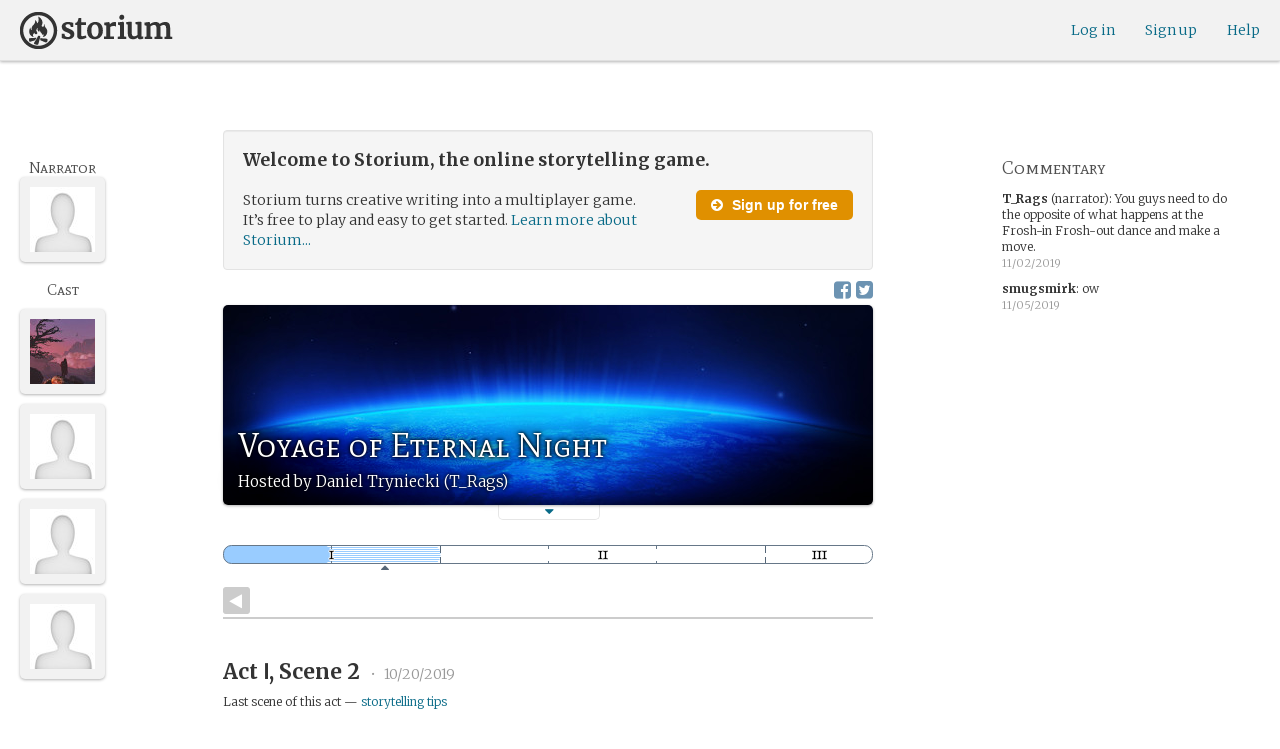

--- FILE ---
content_type: text/html; charset=utf-8
request_url: https://www.google.com/recaptcha/api2/anchor?ar=1&k=6LcdjbIiAAAAAN-wU_YnIFGl_TkZzo4gxFazXrcw&co=aHR0cHM6Ly9zdG9yaXVtLmNvbTo0NDM.&hl=en&v=PoyoqOPhxBO7pBk68S4YbpHZ&size=invisible&anchor-ms=20000&execute-ms=30000&cb=13bd6mukwnax
body_size: 48540
content:
<!DOCTYPE HTML><html dir="ltr" lang="en"><head><meta http-equiv="Content-Type" content="text/html; charset=UTF-8">
<meta http-equiv="X-UA-Compatible" content="IE=edge">
<title>reCAPTCHA</title>
<style type="text/css">
/* cyrillic-ext */
@font-face {
  font-family: 'Roboto';
  font-style: normal;
  font-weight: 400;
  font-stretch: 100%;
  src: url(//fonts.gstatic.com/s/roboto/v48/KFO7CnqEu92Fr1ME7kSn66aGLdTylUAMa3GUBHMdazTgWw.woff2) format('woff2');
  unicode-range: U+0460-052F, U+1C80-1C8A, U+20B4, U+2DE0-2DFF, U+A640-A69F, U+FE2E-FE2F;
}
/* cyrillic */
@font-face {
  font-family: 'Roboto';
  font-style: normal;
  font-weight: 400;
  font-stretch: 100%;
  src: url(//fonts.gstatic.com/s/roboto/v48/KFO7CnqEu92Fr1ME7kSn66aGLdTylUAMa3iUBHMdazTgWw.woff2) format('woff2');
  unicode-range: U+0301, U+0400-045F, U+0490-0491, U+04B0-04B1, U+2116;
}
/* greek-ext */
@font-face {
  font-family: 'Roboto';
  font-style: normal;
  font-weight: 400;
  font-stretch: 100%;
  src: url(//fonts.gstatic.com/s/roboto/v48/KFO7CnqEu92Fr1ME7kSn66aGLdTylUAMa3CUBHMdazTgWw.woff2) format('woff2');
  unicode-range: U+1F00-1FFF;
}
/* greek */
@font-face {
  font-family: 'Roboto';
  font-style: normal;
  font-weight: 400;
  font-stretch: 100%;
  src: url(//fonts.gstatic.com/s/roboto/v48/KFO7CnqEu92Fr1ME7kSn66aGLdTylUAMa3-UBHMdazTgWw.woff2) format('woff2');
  unicode-range: U+0370-0377, U+037A-037F, U+0384-038A, U+038C, U+038E-03A1, U+03A3-03FF;
}
/* math */
@font-face {
  font-family: 'Roboto';
  font-style: normal;
  font-weight: 400;
  font-stretch: 100%;
  src: url(//fonts.gstatic.com/s/roboto/v48/KFO7CnqEu92Fr1ME7kSn66aGLdTylUAMawCUBHMdazTgWw.woff2) format('woff2');
  unicode-range: U+0302-0303, U+0305, U+0307-0308, U+0310, U+0312, U+0315, U+031A, U+0326-0327, U+032C, U+032F-0330, U+0332-0333, U+0338, U+033A, U+0346, U+034D, U+0391-03A1, U+03A3-03A9, U+03B1-03C9, U+03D1, U+03D5-03D6, U+03F0-03F1, U+03F4-03F5, U+2016-2017, U+2034-2038, U+203C, U+2040, U+2043, U+2047, U+2050, U+2057, U+205F, U+2070-2071, U+2074-208E, U+2090-209C, U+20D0-20DC, U+20E1, U+20E5-20EF, U+2100-2112, U+2114-2115, U+2117-2121, U+2123-214F, U+2190, U+2192, U+2194-21AE, U+21B0-21E5, U+21F1-21F2, U+21F4-2211, U+2213-2214, U+2216-22FF, U+2308-230B, U+2310, U+2319, U+231C-2321, U+2336-237A, U+237C, U+2395, U+239B-23B7, U+23D0, U+23DC-23E1, U+2474-2475, U+25AF, U+25B3, U+25B7, U+25BD, U+25C1, U+25CA, U+25CC, U+25FB, U+266D-266F, U+27C0-27FF, U+2900-2AFF, U+2B0E-2B11, U+2B30-2B4C, U+2BFE, U+3030, U+FF5B, U+FF5D, U+1D400-1D7FF, U+1EE00-1EEFF;
}
/* symbols */
@font-face {
  font-family: 'Roboto';
  font-style: normal;
  font-weight: 400;
  font-stretch: 100%;
  src: url(//fonts.gstatic.com/s/roboto/v48/KFO7CnqEu92Fr1ME7kSn66aGLdTylUAMaxKUBHMdazTgWw.woff2) format('woff2');
  unicode-range: U+0001-000C, U+000E-001F, U+007F-009F, U+20DD-20E0, U+20E2-20E4, U+2150-218F, U+2190, U+2192, U+2194-2199, U+21AF, U+21E6-21F0, U+21F3, U+2218-2219, U+2299, U+22C4-22C6, U+2300-243F, U+2440-244A, U+2460-24FF, U+25A0-27BF, U+2800-28FF, U+2921-2922, U+2981, U+29BF, U+29EB, U+2B00-2BFF, U+4DC0-4DFF, U+FFF9-FFFB, U+10140-1018E, U+10190-1019C, U+101A0, U+101D0-101FD, U+102E0-102FB, U+10E60-10E7E, U+1D2C0-1D2D3, U+1D2E0-1D37F, U+1F000-1F0FF, U+1F100-1F1AD, U+1F1E6-1F1FF, U+1F30D-1F30F, U+1F315, U+1F31C, U+1F31E, U+1F320-1F32C, U+1F336, U+1F378, U+1F37D, U+1F382, U+1F393-1F39F, U+1F3A7-1F3A8, U+1F3AC-1F3AF, U+1F3C2, U+1F3C4-1F3C6, U+1F3CA-1F3CE, U+1F3D4-1F3E0, U+1F3ED, U+1F3F1-1F3F3, U+1F3F5-1F3F7, U+1F408, U+1F415, U+1F41F, U+1F426, U+1F43F, U+1F441-1F442, U+1F444, U+1F446-1F449, U+1F44C-1F44E, U+1F453, U+1F46A, U+1F47D, U+1F4A3, U+1F4B0, U+1F4B3, U+1F4B9, U+1F4BB, U+1F4BF, U+1F4C8-1F4CB, U+1F4D6, U+1F4DA, U+1F4DF, U+1F4E3-1F4E6, U+1F4EA-1F4ED, U+1F4F7, U+1F4F9-1F4FB, U+1F4FD-1F4FE, U+1F503, U+1F507-1F50B, U+1F50D, U+1F512-1F513, U+1F53E-1F54A, U+1F54F-1F5FA, U+1F610, U+1F650-1F67F, U+1F687, U+1F68D, U+1F691, U+1F694, U+1F698, U+1F6AD, U+1F6B2, U+1F6B9-1F6BA, U+1F6BC, U+1F6C6-1F6CF, U+1F6D3-1F6D7, U+1F6E0-1F6EA, U+1F6F0-1F6F3, U+1F6F7-1F6FC, U+1F700-1F7FF, U+1F800-1F80B, U+1F810-1F847, U+1F850-1F859, U+1F860-1F887, U+1F890-1F8AD, U+1F8B0-1F8BB, U+1F8C0-1F8C1, U+1F900-1F90B, U+1F93B, U+1F946, U+1F984, U+1F996, U+1F9E9, U+1FA00-1FA6F, U+1FA70-1FA7C, U+1FA80-1FA89, U+1FA8F-1FAC6, U+1FACE-1FADC, U+1FADF-1FAE9, U+1FAF0-1FAF8, U+1FB00-1FBFF;
}
/* vietnamese */
@font-face {
  font-family: 'Roboto';
  font-style: normal;
  font-weight: 400;
  font-stretch: 100%;
  src: url(//fonts.gstatic.com/s/roboto/v48/KFO7CnqEu92Fr1ME7kSn66aGLdTylUAMa3OUBHMdazTgWw.woff2) format('woff2');
  unicode-range: U+0102-0103, U+0110-0111, U+0128-0129, U+0168-0169, U+01A0-01A1, U+01AF-01B0, U+0300-0301, U+0303-0304, U+0308-0309, U+0323, U+0329, U+1EA0-1EF9, U+20AB;
}
/* latin-ext */
@font-face {
  font-family: 'Roboto';
  font-style: normal;
  font-weight: 400;
  font-stretch: 100%;
  src: url(//fonts.gstatic.com/s/roboto/v48/KFO7CnqEu92Fr1ME7kSn66aGLdTylUAMa3KUBHMdazTgWw.woff2) format('woff2');
  unicode-range: U+0100-02BA, U+02BD-02C5, U+02C7-02CC, U+02CE-02D7, U+02DD-02FF, U+0304, U+0308, U+0329, U+1D00-1DBF, U+1E00-1E9F, U+1EF2-1EFF, U+2020, U+20A0-20AB, U+20AD-20C0, U+2113, U+2C60-2C7F, U+A720-A7FF;
}
/* latin */
@font-face {
  font-family: 'Roboto';
  font-style: normal;
  font-weight: 400;
  font-stretch: 100%;
  src: url(//fonts.gstatic.com/s/roboto/v48/KFO7CnqEu92Fr1ME7kSn66aGLdTylUAMa3yUBHMdazQ.woff2) format('woff2');
  unicode-range: U+0000-00FF, U+0131, U+0152-0153, U+02BB-02BC, U+02C6, U+02DA, U+02DC, U+0304, U+0308, U+0329, U+2000-206F, U+20AC, U+2122, U+2191, U+2193, U+2212, U+2215, U+FEFF, U+FFFD;
}
/* cyrillic-ext */
@font-face {
  font-family: 'Roboto';
  font-style: normal;
  font-weight: 500;
  font-stretch: 100%;
  src: url(//fonts.gstatic.com/s/roboto/v48/KFO7CnqEu92Fr1ME7kSn66aGLdTylUAMa3GUBHMdazTgWw.woff2) format('woff2');
  unicode-range: U+0460-052F, U+1C80-1C8A, U+20B4, U+2DE0-2DFF, U+A640-A69F, U+FE2E-FE2F;
}
/* cyrillic */
@font-face {
  font-family: 'Roboto';
  font-style: normal;
  font-weight: 500;
  font-stretch: 100%;
  src: url(//fonts.gstatic.com/s/roboto/v48/KFO7CnqEu92Fr1ME7kSn66aGLdTylUAMa3iUBHMdazTgWw.woff2) format('woff2');
  unicode-range: U+0301, U+0400-045F, U+0490-0491, U+04B0-04B1, U+2116;
}
/* greek-ext */
@font-face {
  font-family: 'Roboto';
  font-style: normal;
  font-weight: 500;
  font-stretch: 100%;
  src: url(//fonts.gstatic.com/s/roboto/v48/KFO7CnqEu92Fr1ME7kSn66aGLdTylUAMa3CUBHMdazTgWw.woff2) format('woff2');
  unicode-range: U+1F00-1FFF;
}
/* greek */
@font-face {
  font-family: 'Roboto';
  font-style: normal;
  font-weight: 500;
  font-stretch: 100%;
  src: url(//fonts.gstatic.com/s/roboto/v48/KFO7CnqEu92Fr1ME7kSn66aGLdTylUAMa3-UBHMdazTgWw.woff2) format('woff2');
  unicode-range: U+0370-0377, U+037A-037F, U+0384-038A, U+038C, U+038E-03A1, U+03A3-03FF;
}
/* math */
@font-face {
  font-family: 'Roboto';
  font-style: normal;
  font-weight: 500;
  font-stretch: 100%;
  src: url(//fonts.gstatic.com/s/roboto/v48/KFO7CnqEu92Fr1ME7kSn66aGLdTylUAMawCUBHMdazTgWw.woff2) format('woff2');
  unicode-range: U+0302-0303, U+0305, U+0307-0308, U+0310, U+0312, U+0315, U+031A, U+0326-0327, U+032C, U+032F-0330, U+0332-0333, U+0338, U+033A, U+0346, U+034D, U+0391-03A1, U+03A3-03A9, U+03B1-03C9, U+03D1, U+03D5-03D6, U+03F0-03F1, U+03F4-03F5, U+2016-2017, U+2034-2038, U+203C, U+2040, U+2043, U+2047, U+2050, U+2057, U+205F, U+2070-2071, U+2074-208E, U+2090-209C, U+20D0-20DC, U+20E1, U+20E5-20EF, U+2100-2112, U+2114-2115, U+2117-2121, U+2123-214F, U+2190, U+2192, U+2194-21AE, U+21B0-21E5, U+21F1-21F2, U+21F4-2211, U+2213-2214, U+2216-22FF, U+2308-230B, U+2310, U+2319, U+231C-2321, U+2336-237A, U+237C, U+2395, U+239B-23B7, U+23D0, U+23DC-23E1, U+2474-2475, U+25AF, U+25B3, U+25B7, U+25BD, U+25C1, U+25CA, U+25CC, U+25FB, U+266D-266F, U+27C0-27FF, U+2900-2AFF, U+2B0E-2B11, U+2B30-2B4C, U+2BFE, U+3030, U+FF5B, U+FF5D, U+1D400-1D7FF, U+1EE00-1EEFF;
}
/* symbols */
@font-face {
  font-family: 'Roboto';
  font-style: normal;
  font-weight: 500;
  font-stretch: 100%;
  src: url(//fonts.gstatic.com/s/roboto/v48/KFO7CnqEu92Fr1ME7kSn66aGLdTylUAMaxKUBHMdazTgWw.woff2) format('woff2');
  unicode-range: U+0001-000C, U+000E-001F, U+007F-009F, U+20DD-20E0, U+20E2-20E4, U+2150-218F, U+2190, U+2192, U+2194-2199, U+21AF, U+21E6-21F0, U+21F3, U+2218-2219, U+2299, U+22C4-22C6, U+2300-243F, U+2440-244A, U+2460-24FF, U+25A0-27BF, U+2800-28FF, U+2921-2922, U+2981, U+29BF, U+29EB, U+2B00-2BFF, U+4DC0-4DFF, U+FFF9-FFFB, U+10140-1018E, U+10190-1019C, U+101A0, U+101D0-101FD, U+102E0-102FB, U+10E60-10E7E, U+1D2C0-1D2D3, U+1D2E0-1D37F, U+1F000-1F0FF, U+1F100-1F1AD, U+1F1E6-1F1FF, U+1F30D-1F30F, U+1F315, U+1F31C, U+1F31E, U+1F320-1F32C, U+1F336, U+1F378, U+1F37D, U+1F382, U+1F393-1F39F, U+1F3A7-1F3A8, U+1F3AC-1F3AF, U+1F3C2, U+1F3C4-1F3C6, U+1F3CA-1F3CE, U+1F3D4-1F3E0, U+1F3ED, U+1F3F1-1F3F3, U+1F3F5-1F3F7, U+1F408, U+1F415, U+1F41F, U+1F426, U+1F43F, U+1F441-1F442, U+1F444, U+1F446-1F449, U+1F44C-1F44E, U+1F453, U+1F46A, U+1F47D, U+1F4A3, U+1F4B0, U+1F4B3, U+1F4B9, U+1F4BB, U+1F4BF, U+1F4C8-1F4CB, U+1F4D6, U+1F4DA, U+1F4DF, U+1F4E3-1F4E6, U+1F4EA-1F4ED, U+1F4F7, U+1F4F9-1F4FB, U+1F4FD-1F4FE, U+1F503, U+1F507-1F50B, U+1F50D, U+1F512-1F513, U+1F53E-1F54A, U+1F54F-1F5FA, U+1F610, U+1F650-1F67F, U+1F687, U+1F68D, U+1F691, U+1F694, U+1F698, U+1F6AD, U+1F6B2, U+1F6B9-1F6BA, U+1F6BC, U+1F6C6-1F6CF, U+1F6D3-1F6D7, U+1F6E0-1F6EA, U+1F6F0-1F6F3, U+1F6F7-1F6FC, U+1F700-1F7FF, U+1F800-1F80B, U+1F810-1F847, U+1F850-1F859, U+1F860-1F887, U+1F890-1F8AD, U+1F8B0-1F8BB, U+1F8C0-1F8C1, U+1F900-1F90B, U+1F93B, U+1F946, U+1F984, U+1F996, U+1F9E9, U+1FA00-1FA6F, U+1FA70-1FA7C, U+1FA80-1FA89, U+1FA8F-1FAC6, U+1FACE-1FADC, U+1FADF-1FAE9, U+1FAF0-1FAF8, U+1FB00-1FBFF;
}
/* vietnamese */
@font-face {
  font-family: 'Roboto';
  font-style: normal;
  font-weight: 500;
  font-stretch: 100%;
  src: url(//fonts.gstatic.com/s/roboto/v48/KFO7CnqEu92Fr1ME7kSn66aGLdTylUAMa3OUBHMdazTgWw.woff2) format('woff2');
  unicode-range: U+0102-0103, U+0110-0111, U+0128-0129, U+0168-0169, U+01A0-01A1, U+01AF-01B0, U+0300-0301, U+0303-0304, U+0308-0309, U+0323, U+0329, U+1EA0-1EF9, U+20AB;
}
/* latin-ext */
@font-face {
  font-family: 'Roboto';
  font-style: normal;
  font-weight: 500;
  font-stretch: 100%;
  src: url(//fonts.gstatic.com/s/roboto/v48/KFO7CnqEu92Fr1ME7kSn66aGLdTylUAMa3KUBHMdazTgWw.woff2) format('woff2');
  unicode-range: U+0100-02BA, U+02BD-02C5, U+02C7-02CC, U+02CE-02D7, U+02DD-02FF, U+0304, U+0308, U+0329, U+1D00-1DBF, U+1E00-1E9F, U+1EF2-1EFF, U+2020, U+20A0-20AB, U+20AD-20C0, U+2113, U+2C60-2C7F, U+A720-A7FF;
}
/* latin */
@font-face {
  font-family: 'Roboto';
  font-style: normal;
  font-weight: 500;
  font-stretch: 100%;
  src: url(//fonts.gstatic.com/s/roboto/v48/KFO7CnqEu92Fr1ME7kSn66aGLdTylUAMa3yUBHMdazQ.woff2) format('woff2');
  unicode-range: U+0000-00FF, U+0131, U+0152-0153, U+02BB-02BC, U+02C6, U+02DA, U+02DC, U+0304, U+0308, U+0329, U+2000-206F, U+20AC, U+2122, U+2191, U+2193, U+2212, U+2215, U+FEFF, U+FFFD;
}
/* cyrillic-ext */
@font-face {
  font-family: 'Roboto';
  font-style: normal;
  font-weight: 900;
  font-stretch: 100%;
  src: url(//fonts.gstatic.com/s/roboto/v48/KFO7CnqEu92Fr1ME7kSn66aGLdTylUAMa3GUBHMdazTgWw.woff2) format('woff2');
  unicode-range: U+0460-052F, U+1C80-1C8A, U+20B4, U+2DE0-2DFF, U+A640-A69F, U+FE2E-FE2F;
}
/* cyrillic */
@font-face {
  font-family: 'Roboto';
  font-style: normal;
  font-weight: 900;
  font-stretch: 100%;
  src: url(//fonts.gstatic.com/s/roboto/v48/KFO7CnqEu92Fr1ME7kSn66aGLdTylUAMa3iUBHMdazTgWw.woff2) format('woff2');
  unicode-range: U+0301, U+0400-045F, U+0490-0491, U+04B0-04B1, U+2116;
}
/* greek-ext */
@font-face {
  font-family: 'Roboto';
  font-style: normal;
  font-weight: 900;
  font-stretch: 100%;
  src: url(//fonts.gstatic.com/s/roboto/v48/KFO7CnqEu92Fr1ME7kSn66aGLdTylUAMa3CUBHMdazTgWw.woff2) format('woff2');
  unicode-range: U+1F00-1FFF;
}
/* greek */
@font-face {
  font-family: 'Roboto';
  font-style: normal;
  font-weight: 900;
  font-stretch: 100%;
  src: url(//fonts.gstatic.com/s/roboto/v48/KFO7CnqEu92Fr1ME7kSn66aGLdTylUAMa3-UBHMdazTgWw.woff2) format('woff2');
  unicode-range: U+0370-0377, U+037A-037F, U+0384-038A, U+038C, U+038E-03A1, U+03A3-03FF;
}
/* math */
@font-face {
  font-family: 'Roboto';
  font-style: normal;
  font-weight: 900;
  font-stretch: 100%;
  src: url(//fonts.gstatic.com/s/roboto/v48/KFO7CnqEu92Fr1ME7kSn66aGLdTylUAMawCUBHMdazTgWw.woff2) format('woff2');
  unicode-range: U+0302-0303, U+0305, U+0307-0308, U+0310, U+0312, U+0315, U+031A, U+0326-0327, U+032C, U+032F-0330, U+0332-0333, U+0338, U+033A, U+0346, U+034D, U+0391-03A1, U+03A3-03A9, U+03B1-03C9, U+03D1, U+03D5-03D6, U+03F0-03F1, U+03F4-03F5, U+2016-2017, U+2034-2038, U+203C, U+2040, U+2043, U+2047, U+2050, U+2057, U+205F, U+2070-2071, U+2074-208E, U+2090-209C, U+20D0-20DC, U+20E1, U+20E5-20EF, U+2100-2112, U+2114-2115, U+2117-2121, U+2123-214F, U+2190, U+2192, U+2194-21AE, U+21B0-21E5, U+21F1-21F2, U+21F4-2211, U+2213-2214, U+2216-22FF, U+2308-230B, U+2310, U+2319, U+231C-2321, U+2336-237A, U+237C, U+2395, U+239B-23B7, U+23D0, U+23DC-23E1, U+2474-2475, U+25AF, U+25B3, U+25B7, U+25BD, U+25C1, U+25CA, U+25CC, U+25FB, U+266D-266F, U+27C0-27FF, U+2900-2AFF, U+2B0E-2B11, U+2B30-2B4C, U+2BFE, U+3030, U+FF5B, U+FF5D, U+1D400-1D7FF, U+1EE00-1EEFF;
}
/* symbols */
@font-face {
  font-family: 'Roboto';
  font-style: normal;
  font-weight: 900;
  font-stretch: 100%;
  src: url(//fonts.gstatic.com/s/roboto/v48/KFO7CnqEu92Fr1ME7kSn66aGLdTylUAMaxKUBHMdazTgWw.woff2) format('woff2');
  unicode-range: U+0001-000C, U+000E-001F, U+007F-009F, U+20DD-20E0, U+20E2-20E4, U+2150-218F, U+2190, U+2192, U+2194-2199, U+21AF, U+21E6-21F0, U+21F3, U+2218-2219, U+2299, U+22C4-22C6, U+2300-243F, U+2440-244A, U+2460-24FF, U+25A0-27BF, U+2800-28FF, U+2921-2922, U+2981, U+29BF, U+29EB, U+2B00-2BFF, U+4DC0-4DFF, U+FFF9-FFFB, U+10140-1018E, U+10190-1019C, U+101A0, U+101D0-101FD, U+102E0-102FB, U+10E60-10E7E, U+1D2C0-1D2D3, U+1D2E0-1D37F, U+1F000-1F0FF, U+1F100-1F1AD, U+1F1E6-1F1FF, U+1F30D-1F30F, U+1F315, U+1F31C, U+1F31E, U+1F320-1F32C, U+1F336, U+1F378, U+1F37D, U+1F382, U+1F393-1F39F, U+1F3A7-1F3A8, U+1F3AC-1F3AF, U+1F3C2, U+1F3C4-1F3C6, U+1F3CA-1F3CE, U+1F3D4-1F3E0, U+1F3ED, U+1F3F1-1F3F3, U+1F3F5-1F3F7, U+1F408, U+1F415, U+1F41F, U+1F426, U+1F43F, U+1F441-1F442, U+1F444, U+1F446-1F449, U+1F44C-1F44E, U+1F453, U+1F46A, U+1F47D, U+1F4A3, U+1F4B0, U+1F4B3, U+1F4B9, U+1F4BB, U+1F4BF, U+1F4C8-1F4CB, U+1F4D6, U+1F4DA, U+1F4DF, U+1F4E3-1F4E6, U+1F4EA-1F4ED, U+1F4F7, U+1F4F9-1F4FB, U+1F4FD-1F4FE, U+1F503, U+1F507-1F50B, U+1F50D, U+1F512-1F513, U+1F53E-1F54A, U+1F54F-1F5FA, U+1F610, U+1F650-1F67F, U+1F687, U+1F68D, U+1F691, U+1F694, U+1F698, U+1F6AD, U+1F6B2, U+1F6B9-1F6BA, U+1F6BC, U+1F6C6-1F6CF, U+1F6D3-1F6D7, U+1F6E0-1F6EA, U+1F6F0-1F6F3, U+1F6F7-1F6FC, U+1F700-1F7FF, U+1F800-1F80B, U+1F810-1F847, U+1F850-1F859, U+1F860-1F887, U+1F890-1F8AD, U+1F8B0-1F8BB, U+1F8C0-1F8C1, U+1F900-1F90B, U+1F93B, U+1F946, U+1F984, U+1F996, U+1F9E9, U+1FA00-1FA6F, U+1FA70-1FA7C, U+1FA80-1FA89, U+1FA8F-1FAC6, U+1FACE-1FADC, U+1FADF-1FAE9, U+1FAF0-1FAF8, U+1FB00-1FBFF;
}
/* vietnamese */
@font-face {
  font-family: 'Roboto';
  font-style: normal;
  font-weight: 900;
  font-stretch: 100%;
  src: url(//fonts.gstatic.com/s/roboto/v48/KFO7CnqEu92Fr1ME7kSn66aGLdTylUAMa3OUBHMdazTgWw.woff2) format('woff2');
  unicode-range: U+0102-0103, U+0110-0111, U+0128-0129, U+0168-0169, U+01A0-01A1, U+01AF-01B0, U+0300-0301, U+0303-0304, U+0308-0309, U+0323, U+0329, U+1EA0-1EF9, U+20AB;
}
/* latin-ext */
@font-face {
  font-family: 'Roboto';
  font-style: normal;
  font-weight: 900;
  font-stretch: 100%;
  src: url(//fonts.gstatic.com/s/roboto/v48/KFO7CnqEu92Fr1ME7kSn66aGLdTylUAMa3KUBHMdazTgWw.woff2) format('woff2');
  unicode-range: U+0100-02BA, U+02BD-02C5, U+02C7-02CC, U+02CE-02D7, U+02DD-02FF, U+0304, U+0308, U+0329, U+1D00-1DBF, U+1E00-1E9F, U+1EF2-1EFF, U+2020, U+20A0-20AB, U+20AD-20C0, U+2113, U+2C60-2C7F, U+A720-A7FF;
}
/* latin */
@font-face {
  font-family: 'Roboto';
  font-style: normal;
  font-weight: 900;
  font-stretch: 100%;
  src: url(//fonts.gstatic.com/s/roboto/v48/KFO7CnqEu92Fr1ME7kSn66aGLdTylUAMa3yUBHMdazQ.woff2) format('woff2');
  unicode-range: U+0000-00FF, U+0131, U+0152-0153, U+02BB-02BC, U+02C6, U+02DA, U+02DC, U+0304, U+0308, U+0329, U+2000-206F, U+20AC, U+2122, U+2191, U+2193, U+2212, U+2215, U+FEFF, U+FFFD;
}

</style>
<link rel="stylesheet" type="text/css" href="https://www.gstatic.com/recaptcha/releases/PoyoqOPhxBO7pBk68S4YbpHZ/styles__ltr.css">
<script nonce="uYOF7O5V3qDwV5a0H-E-hQ" type="text/javascript">window['__recaptcha_api'] = 'https://www.google.com/recaptcha/api2/';</script>
<script type="text/javascript" src="https://www.gstatic.com/recaptcha/releases/PoyoqOPhxBO7pBk68S4YbpHZ/recaptcha__en.js" nonce="uYOF7O5V3qDwV5a0H-E-hQ">
      
    </script></head>
<body><div id="rc-anchor-alert" class="rc-anchor-alert"></div>
<input type="hidden" id="recaptcha-token" value="[base64]">
<script type="text/javascript" nonce="uYOF7O5V3qDwV5a0H-E-hQ">
      recaptcha.anchor.Main.init("[\x22ainput\x22,[\x22bgdata\x22,\x22\x22,\[base64]/[base64]/[base64]/[base64]/[base64]/[base64]/KGcoTywyNTMsTy5PKSxVRyhPLEMpKTpnKE8sMjUzLEMpLE8pKSxsKSksTykpfSxieT1mdW5jdGlvbihDLE8sdSxsKXtmb3IobD0odT1SKEMpLDApO08+MDtPLS0pbD1sPDw4fFooQyk7ZyhDLHUsbCl9LFVHPWZ1bmN0aW9uKEMsTyl7Qy5pLmxlbmd0aD4xMDQ/[base64]/[base64]/[base64]/[base64]/[base64]/[base64]/[base64]\\u003d\x22,\[base64]\x22,\x22IU3ChMKSOhJCLBnCk2LDkMKOw7zCvMOow5jCs8OwZMKjwpHDphTDpw7Dm2ItwrrDscKte8KrEcKeFlMdwrMQwpA6eDLDqAl4w7jCoDfCl2VMwobDjSbDt0ZUw4PDsmUOw5Y7w67DrB3CiCQ/w73CiHpjHEptcWLDmCErMsO0TFXCnMOaW8Ocwr9EDcK9wqrCnsOAw6TCugXCnngBPCIaD2c/w6jDgjtbWCnCgWhUwqTCqMOiw6ZhA8O/[base64]/DrgjDkkvClcO2wr9KCDTCqmMKwrZaw79xw7FcJMOiDx1aw7LCuMKQw63CiwjCkgjCg2fClW7ChQphV8O4OUdCFsKSwr7DgQsBw7PCqirDgcKXJsKDP0XDmcK7w7LCpyvDugg+w5zCshMRQ3JNwr9YMsOjBsK3w4rCjH7CjWXCj8KNWMKePxpedwwWw6/DmcKhw7LCrXp6WwTDsSI4AsO3TgF7TDPDl0zDtBoSwqY2wqAxaMKDwrh1w4UPwrN+eMO7eXE9PSXCoVzCpCUtVwYDQxLDnMKew4k7w4XDs8OQw5tPwrnCqsKZDTtmwqzCiTDCtXxgS8OJcsKFwrDCmsKAwo/CmsOjXV3DvMOjb3vDpiFSQmhwwqdVwrAkw6fCjcK0wrXCscKqwrEfThDDs1kHw4jCqMKjeTVSw5lVw7VNw6bCmsKHw6rDrcO+aR5XwrwNwo9caQHCt8K/w6YTwox4wr9TewLDoMKWFDcoKwvCqMKXLsO2wrDDgMOUcMKmw4IqAsK+wqw0wpfCscK4dXNfwq0Uw49mwrEyw5/DpsKQXMKSwpByQB7CpGM9w7QLfSAUwq0jw7TDkMO5wrbDs8Kew7wHwrh3DFHDlcKMwpfDuEbCisOjYsKpw6XChcKnbcK9CsOkWDrDocK/bXTDh8KhLMObdmvClsO6d8OMw6hFQcKNw4fCk217wooQfjsmwrTDsG3Ds8Otwq3DiMKEOx9/w4fDlsObwpnCmlHCpCF9wp9tRcOuRsOMwofCm8KUwqTChmrCkMO+f8KNJ8KWwq7Do3VaYXdlRcKGUsKWHcKhwp/CksONw4E/w6Bww6PCtTMfwpvCrFXDlXXCp0DCpmoaw5fDnsKCDMKwwplhYhk7wpXCrsOqM13Co1RVwoM+w6lhPMK7alIgbsKkKm/[base64]/DvB8rGMKXw7bCs8KTHFjDllXCoMOEwrrChcKRYcKAw6PCiC/DpcKtw4l3wpw7EFLDuigtwqJNwqN2FhFbwpLCqcKHL8OaSlbDkmU8wobDtcKfwo3Dsmhww6bDocK1asKmIz91UjXDmWECT8KmwonDrk0vLWVtVjXCinzDgCg5w7s3GWPCkADCvlRVMsOIw67Cn0vDmcOdXWgEw7pRS1dywrfDvsOIw5gPwqVWw5VxwqjDrz0/[base64]/DscKofnjCvzgWLsK5wpTDql0TwpICTnPCtXo2w7TCisOVfUzCqsO+fMOOw6vCrDc3PcOew6HCoDtba8O1w4Qcw4J/[base64]/CkMOEM8KnW8Kpwpg/w6LDtVwKwqrDh11gw6HDoVdEUiXDum3Cq8K2wozDpcORw5toLwN7w4fCmcKXQcK+w5lCwpTCkMOjw5XDosKFDsOUw5jCtlYlw7omUCEuw4wUd8OsXSZvw7UdwrPCkE4bw4LCq8KhNQgqdivDmA/Cl8O7w6rCvcKGwpBwLhZnwp/[base64]/[base64]/DsAsTwqbCssOaw6tvRcOndMOEwrc+wqfCpjfDrsOww5zDqsKwwrUOPcOdw4gGasOGwoPCg8KSwopSfMOiwoVawovCjgfCmMKywpVJQMKGeEVqwoLDnsKdAcK6a15qfcOMw4FEfsK4ccKnw7YuCyZLZcO/OcOKw41xMcOpTMOEw7FPwobDoy/DrsOZw7DCqH/DqsOBBV/[base64]/DiXJ1SznCiHTCnQQXeiQFwpQMw6nDjsOSwpcsScKRB0h5NsKWF8K3dsKzwoR7wo9uScOAG35uwp3CjsOYwp/DugZHW23CjUZXIcKbSnPCi1XDlVTCo8KsV8Otw73CqMKMVcOBZWTCicKVwrxrw5RLbcOrwrnCuzPCt8O/MxYXwrdCwoPDlSrCrS3CuTVcwqR0PEzCu8OzwrzCt8KWbcOvw6XCvijDhmFASQ7CiC0GU0NwwpHCl8OhKsKZw5pfw7HCjiPDt8O9ABvDqMOtwobCkhsaw7RSw7TCnjPDjcOBwolZwqM3Vz3Djy/CsMODw6s7w4LCgsKGwqXDlsK0CB0+wpfDiANkCWjCp8KAHMOfIMK1wod9G8KjLMKMw7wSHU0iFStyw53Dp2PCmCcaCcO/NUrDj8KgeUXCgMKnJsO3w4Z5BUfCoD9aTRLDjUVBwo00wrnDonsCw5dFAcKwSg4DOsOHw4YhwoxKED9JB8OXw78UWsKVUsKVYsOqSHrCp8Knw4Uhw6/[base64]/wpzDhSXCmEvDtlzClRrClsKOQcKFwqIowq1veGB3wozCqWBDw6ABCkJ5w6FvC8KSTCXCr2hiwogGTsKxIcKAwoA/w5jCvMOtRsO0csOHA0Jpw5TDhMKyGkACRMODwp9ywp/DiRbDh0fDp8KSwpAYViMtXikHwoBlwoE+w7hYwqFZFVpRNy7Cl1gOwr5dwqFVw5LCrcOBw7TDhyLCrcK+NTrCmz7Cn8KRw507wrQSRQzCq8K7BTJ4QV0/Dz7Dhxw0w6nDlcOBY8OUSMK8Qictw4M+wozDqcOiwrRYF8O/wqldfMOLwo8aw5YWfjEjw7XClcOswr3CscKvf8Oww7UMwonDocO4woZFwoYHwoLDtkoZZRbCk8KcR8KBwphFDMOtCcKFcD/CmcOhL0x9wrbCtMKVOsK7ADTCnAjCtcKFFsKgWMO7BcO3wpQHw6DDrX5ww78xc8O5w5/DoMKsdwoMw6PChcO6UcOOc0UxwqhibsOjw4ZZKMKWGMObwpU6w6LCjV8RPMK1PsK9anjDkcO0dcKHw6fCsCwuKUloKWoNLCkcw6rCiCdSTsOjw4XDisKMw6/Cs8OKQ8OMwrzDtsOgw7DDjRBuW8OSRSvDr8OZw7UOw4LDuMKxHMK8QkbDhRfCuDd1w7/ChMOAw5ttOTIGNMKYa2LCicOAw7vDo1gzJMOqEQzCgXh7w4nDh8Kpay3CuENxw4bDjwPCggF/[base64]/DjzDCtSTDtsOEwqsEwqPCmsOzSWpXMcKlw47DkFHDujvClUPCssK1Php2G0UlG2Zsw4ciw6x+wozCg8KWwqlnw4PDsUzDj1fDoCwQK8KZEAJ/[base64]/DkMK2Mzsow5YAwrRDG3dkB8OrFsKRwo3Cm8O9DHHDjsOnwq0Gwo0ZwpJHwrvCncKQYsOKw6LDp3TDp0PCiMKoOcKCCy4Zw4DDncKnwq7CpUx+w4HChMKcw7dzN8OHG8OTAMOwVxNYFsOfw6PCoWskbsOtflkTbgTCo2bDr8KpPHlPw4jDoT5Ywop7Hg/DhCdkwrvDiCzCllweSkF8w7LClmdUQMOpwrAowqvDoz8nw7jCmihacsORe8K3NsO0F8O/Vx3DqgVfw7/CoRbDuhVqXsKCw70zwrfDvcO5U8KNIyHDlMOmX8KjYMK0w5PCtcKnNCsgVsO/w4PDoE3ChXxRwr4TaMOhwqHDrsORQAo6ScKGwrvCtEpPVMO0w7rDum3DkMK/wo13VHAYwo7DvV7Dr8OVw4Q2w5DDmMK/[base64]/DtsOvwqnDh8KPw57DixEsM8OgJGnDoFEnw6vCj2NSw6BhDlDCpTvCnXDDo8OhV8OBLcOqW8OjdzBCGjcbwpt9HMK/[base64]/fMOkw61qE8K1JWfCo2vDnsKOwq0oW17CuBzDhsKeRsOmEcO4VMOMw7RAHMKLQCwcZznDqXrDsMKow4VRSVDDryhJaXlXTypCCMOKw7vDrMOHQMOBFkIzKhrCrcOPdsKsGsKGwrlaQsOcwoFLI8KMwqIGMgNVFnU1en9mR8O8ME/CokLCrjgLw6JAwq/CgcOwEm4Ow5pBfcKqwqTCj8OEwqvCjMOcwqjDvsO1GsKuwoI4woTCiFXDhcKbXsOrX8O8SxPDmE9swqUTc8KcwqzDp0tVwoQ/[base64]/DhMOvMlUVVXvDtGfDjMObw4gAwrzDtcKxwpErw7Vuw6TCu0bDksObT3zCrgbCqGpOw7LDlcKUw59Tc8Kbw6LCv1cHw7/CmsKowpEKw7fCtnlNFMOLSwTDr8KBAsO5w5cUw6IxMlfDosKsIxjCsUNtwqp0b8O4wrvCuQHClMK0w552w7bDq14ewoA4w6vDhzrCnX7DjcKvwrzClAvDoMO0woHClcOQw50Dw7/[base64]/[base64]/Dm8K4w48JMsOCwpfClX8XJ8KqLU7DtcOvDMOew6kXw6p3w5pXw6IHPsOscQo/wpJBwpzCmsOCUHccw4/[base64]/DqcOVHyA5HMOFwq3Cgx7CqjIyw6/DvWl6LcKVR3jCkiXCi8KdKcO9fxnDhsO9WcKsPsKfw7LDgQwXNynDnWJmwqBewovDg8KGQcKgLcOPbMOyw5TDmcKCwo1ww6NWw6nDtD/DjisTQBRWw6o+woTCkxsiDWoWeXx9wq8zX0J/NMOawrXCryjCswQrFcK/w58+w5FXwr7DpMOQw4wiOlHDucKXOFfCinEowodJwo7CqsKdIMKUw5JZw7nCt3pAXMOlw6DDkDzDhAbDg8OBw45jwpkzMkF6wovDkcKWw4XCrTRIw5/DicKFwol/A1xVw6vCvALCkCM0w5bCkA3Dnjxpw4rDmjDDl2ELwprCqxrDtcOJBMOMcMKDwrDDmjnCvcKLJsOQC0FswrTDrUzDnMKrwrjDtsOdZcKJwq3DjWdiNcOBw5rDnMKndsOVw5zCj8OYH8OKwplBw789QisDe8O/ScKrwoEuwqxnwoU/QjZtYl3CmTzCv8KUw5c6w5cBw53Cuztmf1DCi3xyJ8KXHwNPRcKoJMKBwoLCmsOzw57DtlIoeMO+wo/DrMOIQgjCuj4HwoHDvcO0JMKLIW0cw5LDowFiWygfwqgvwoYlCcOZCcKfGzvDksOfZX7DkMOkNnPDlcOvLSRKRzACZcK8w4QMCERzwoplORvCpFgjDhdHdV0vZx7Dh8OFwrvCmMOJX8O/GkHCkxfDtcKndMKRw4vDlDApCQIXw5LDg8OYf0PDpsKfwo5jasOCw6M/wojCsgjCi8ORfwFLECsrWMKkHHoLw6PCsCfDtVPCu2nCtsOuw7jDhnEKbhUDw7zDsU5/wqZCw4ESRsOVTR3DtcKxWcODwrhyVMKiw6/CiMO4SR3CqMKswrVqw5bCq8OQdQAMK8KwwpjDqsKmwrw7KFJXSjlwwrLCi8KuwqbDp8Ktf8OUEMOuwpHDr8OAUFlhwrNuw7ZzSVZVw7XCgzfCnBJvWsO/w4d4AVoswqHCh8KcGz/DqEYRcgcaZsKKTsK2wqLDsMOFw6I1GcOswoXCkcO3wrQuN10xbMKdw7BFWMKEPhfCin3DrVAWccOLw6XDgVY8N2Yawq/Du3sPwpbDplg1dFUNM8OXcyRaw43CiWnCi8KvVcKNw7HCvVtrwohgSHcCdgzCm8Okw4tiwp7CksObOXkWdcOFcF3CiirDqMOWeEhIS13DhcKxDSRZRCMnwqQVwqDDiRvDjsKBLsObZ0nDqMOMNC3ClcKrAQMAwo3Cv1vDvsO6w47Dm8OywrE0w7XClsOweQ/[base64]/DrcKzAQlzTBcJw6UBIyh8wowuO8O1HD5PXTPDnsKXw7jDsMOtwq1gw6AhwopRLh/[base64]/[base64]/DpsOswrbChMKIEyLDqWrDmsOZD8Ouw4wydA8KKxnDg2JcwrXDs1ZSbsOLwrDCv8OQTgk0woADwq3DlArDpkUHwrBTYsO8MUFZw6PDh3zCvhxGdl/CnhIxbsKsMcKFwpfDm1Qiwqx1RMO9w4HDjcK/W8KSw7DDmMKhw6JEw7w6T8KBwonDg8KoCSxcY8OETsOIC8O8wqN9XHRcwrJiw5c1dj0CMxrDt0t/FsOUQVk8VxsJw6tbA8K3w47CjMOOMzo4w5JUesO9G8OCw659aV3CvEccV8KOUGnDmMOpEMOzwq5aGMKpw4DCmTcdw7Idw69DcMKCE0rCgMOYM8K6wrzDlcOgwqk/S0/CplXDiBkAwrAow7LCpMKMZXvDvcOJLW3DpcOAWcO9QTLCoCZlw5VSwonCoyU1OsOXPkQtwpgAcsKRwp3Dk2HCpkzDrSbDnsOMwo/Dr8KUW8OYQUYCw4FKUGdNd8OXPH7Cm8KDNMKNw486GCTDixIlQHvDnMKNw6YCd8KTVzQNw68qwp8twqBzw6fCvV3Ck8KVDUMTUsOYdMOWeMOEZEhMwqnDnEMEw5Y+Wy/Dj8OmwqdlZkppw6k9woPCjMO3MsKLGjc3fGHDgcKmS8O/[base64]/[base64]/DgWV+XWfDrkIaw61wBiFTPsKkw67DhwEsSV/Cj3rCuMO7HcOmw6HDo8OiUBwAFi1+IA7CjknCqUHDvSs0w719wpFdwp9dSgYRLcKbcB8+w4BcFyTCtcO0VjXCsMO0FcK9UMOxw4/CocKsw5pnw5J3w6FpRcOwI8Omw7jDvsO4w6EKJcKTwq9Xw6DCgcKzHcO4wqURwqwADi5OCBghwrvCh8KMCcKpw7QEw5rDqMKgBsKXw7TCmDXCgnXDlBc+w5INIcOow7DDvsKBw5jCqhPDtj4CDsKpZh1Xw4fDtMOvccOCw4Vuw4Fqwo/[base64]/DkhnDrVwIWsOqF0YPHEPDlRxacUAdwrvCosOxAXZ2KgDCrcOCw58EDzMYWwbCs8O9wqbDqcKuw5LDsyPDlMO0w6rCin5DwoDDp8OEwpXDtsKrUTnDqMK8woZJw4sswoHDvMOVw6dpw7VcNB1uOMOENhbDhA/CqMOCXcOmGsKrw7rDnMOiC8OBw7REI8OWEl/CiWUPwpF5HsOOAcO3cVVEw71RFsK/[base64]/DqMOtV8KDJFzDjwbDjsKhc8KvMMOaw7/[base64]/DjcKWIsOYw4QVw4TDrRZIw6NhDMKkwqA1OEQ7w5xRa8OmwqZ1BMKlwoPDh8OFwqQJwo4YwqVAAmBeL8KKwol8JcOdwpnDm8OZwqtECsKNWjcHwpxgW8K5w5rDhBYDwqnDmHwhwok4wrLDlsO0w6bCpsKRw77DhmVLwojCszQgJDnDhMKLw5k/TGZ0DDfChA/CpjNOwol8wovDgn06wqnCrjLDoHPDlsK9Zg3Cpk3Dqy4SQj7Cl8K3YGxIw5LDvVHDnTDDuk80w57Dl8Ocw7PDozN+wrY+TcOXMsOMw7/[base64]/Cg1PDhU7Ds8KfKMOlAsOYwp4yV3rDkMO7w4jDp8KvGcKTwpRaw67Ds0TCuh9yLi9NwpzCs8KGw7jDn8KLwr8aw7RuF8K1C1rCsMKRwrkfwoDCqkLCpHM9w4vDn1xFWcK+w6rCp05MwpkZH8Kjw4oJfAJ2XjdwYcKmQUkoSsOZwoAKQl9kw5tYwobCpsKkNsO/w4/[base64]/CkcOQwp8Xw4DDnAwbw4l9EMObXMOwwplgw4bDnsOGwqjCsXRPNz3Cu0ssGMKRw5fDr1l+IsOiTsOvwpDCiXsFLAHDjsOmIwLChWMCBcKSwpbDnMOFQRLDgU3CmcO/LsK3Pz3Dt8KadcKawqvDkjIVwoDChcO+OcKVecONw73CjgRuGC3CiFrDtDFxwrVaw6fCnMKbWcKWR8Kqw5wWCjMow7LCkMKiwqXCpsOlwrd5KiB8XcKWC8Oyw6BzSyAgwp99w5HCgcOfw7pvw4PDoDdKw4/CgQEqwpTDocOjJSXDtMOgwpkQw5rDkRXDk2HDtcKXwpJsw5fDkh3DlcO6wo1UdMOwDC/DqcOOw5wZEcKyNsO7wrBiwrZ/V8KfwpJ3woNeDBXDsBcTwqB+fjvCnCJ+Nh7Dn0zCn0gSwr4Pw43Du2lYQcOtYMKvRDvCoMOTw7fCoWpyw5PDpsK1D8KsG8OfcAAPwprDucK5R8KBw5p4woUxwoPCrBjCqml+UmVuDsOiw6UxbMOaw5DCpsOZwrQUZ3Rrwp/DmlzCgMKjQFtiJkzCpS3DhgApPF12w7zDvzVffsKpRcKBKgfCp8KPw7bDrTXDnMOcKmbDiMKiwr9Gw6gTfRFNUyXDkMKkFsOGLD8OC8KiwrsUwpjCvC7CnARmworDpcOzX8OEAEjDryx8w6t9wo/Dn8KDdH/CundbEMOAwojDmsOhQ8Osw4PColHDsTgJVsKGTwZ3esKQY8OnwqAdw4pwwobCosK5wqXCgkczw5rCvk1hUcOFwpk4F8KpIEEqWcOLw57DkcOxw4jCuXLDg8KjwqXDo0LDg3LDt0/Dv8Ksf27CuhXDjBTDmjs8w69Ywos1wqbDij9EwpbChWEMw67DowfDkFLDngPCp8Kvw4I5wrvDjsKvGk/CuGTDjkRmJn/[base64]/[base64]/J0XCpQ4Zwp7DqcO6UMKkw6LCsjbDpcK2w7RVwo5rFsKXw5zCjsOUw6ZJw5HDu8K6w7nDnRLCshXCu3DCmcKEw7nDlD/Cq8ObwpnDtsK+el4Gw4ZTw5JjU8O0RwzCmsKgXyfDhsKxKyrCuy7DvsK9IMOAeUYnwofCqUgWw6kdwqMwwqfCtSDDtMK+CMKHw6UxVxozEsOKWcKJemrCtlhow7Y8QEtvw77CmcOVZ0LCglXCvsKCL3XDu8OLRD5QP8KSw73CrDsEw5jDrsOBw67DrVNve8Omfh8/eBsdw6Q/NWtkWsKtw4ltPXh4CHLDn8K/[base64]/Dk8O5wr58E8K0MXUcUcOiwoLCtMOpSsOYw7sREsOOw4IZZWLDj2rDtsKkwpFiUsO9w4ENPThFwrofBcOxC8OIw5VMa8K+IGkXwrPDvsObwol4w6PCnMK8IF3DoEvCu0lOLcKIw5xwwrLDtUIWcEgJKEwkwos/DGMNfMOPPU1BIV3CqMOuDcOTwrDCj8OFw6TDkF4pccKCw4HDrEh+YMOPwoJ0SnzCklYnQU08wqrDjsOLwoTCgmvDu3EeKsKEYA8SwoLDs0lHwp3Dux7CjHpvwozCtQASGR/DjUBowoXDqGbCiMOiwqQxXsKswqJvCQDDrR7DjU8ALcKYwpEeQcO1CjA+MRZWHA/ClnxBEsOOP8OPwrMlLmEpwqMcwonDpmB8BMOdU8KbfC7DqwJAYcOGw5LCm8OhEMOGw5d/[base64]/wq8nw6MOw4LCo8KyVjBDN2nDu0sfw57DkAMAw7/[base64]/Cu8KHw55LbR/DmcOKXMKUGsKSYDRTJj96GzjChsKAw6vCjjzDgcKBwp1Rd8ONwpFYFcKXTMOoaMO8PHzDgS/DiMOpSDXDgsKbHlQZX8KNJhxNbsKrFyHDqsOvw7opw5PCjsOpwrQzwrB+wqLDrnzDgUjCrMKeesKCDRPChMK8M0XCqsKTL8Oew4ATw5ZIU149w4oiEQbCoMKgw7bDsFNbwop1dsKOE8KOMsK4wrMMDkh3w4HDnsKuMsK/w7jDscOaYExJYsKPw6LCscKWw7DChsKuNGnCh8Ovw53ChmHDnyPDoiUVSyPDrsOCwqw9BcO/w55nKsOBasOGw6wRYkbCqyDCmmPDp2XDpcObKi/Duj82w63DgHDCv8OxLS5cw4vCsMOdwr8Uw6N1V0RXTERBMsOAw4l4w5suw6TDlQ9iw4Mtw5VFwpUwwpbCicK/[base64]/w6LDqCk+M0/[base64]/ClBDDjUd8YsK6IEPDjAnDkCzCk8Orw6Yow7rCusOlNT/DjCBdw5pgDMKeH2rDpzE6ZzXDm8Kmc05YwrtKw7N4wo8twqRsXMKOM8OMw6Y3wo8jLcKJSsObwq0Jw7fCpHFhwptDw43Cg8K7w6PClhpkw4rChcOeIMKew4XCisOXw7MfawwrHsO7VMO5DidWwpIUJ8KywrLDlz9wAx/[base64]/DkwPCk23CrMKiF0XDkR3Doy4cw4fDtVo/wp0Cwp/DmH/DvgxWRE3Du3Yow5bCmWLDmcOeKHnDp3ZXwq9MHG/[base64]/w4jCuMKcX8K9w4XDj8Okw6MTwo42w7PCrUEGw6dAw5YVWcKUwqXDjcOEHMKwwrfClSbDpcKDwp7Ch8KrKkXCrcOGw58Bw5lBw5M5w7M1w4XDgl3Cs8KFw4TDp8KDw47DjMOAw6lhwqzDhDrDtm8WwonDiQLCjMOVJDFqfDLDk1HCjHMKOVdCw7/[base64]/Dl8Otwq7Cp0bCuD8twp3Ci8KNw6Y2w6I3wqrCrsK/w7pkUcKNGsONasKxw6bDpnsiZE4Sw6fCvz4Xwp3Cr8KGwphjNsOgw6hQw47DucOvwrNkwpsaNCpcLsK3w4lAwphUXUvDscKAOj8Yw5INLWrDjcOBw45tWMKcwr/Dulg9wp9Cw5XCjmXDnEpPw6TDjTMcAX5vL29QYsOQwqUcwo5sbsOWwpVxwphGUBPCvMKlw5RYw5p5I8O1w53Dshcjwp/DtlPDriJtOkFxw45RR8KFLMKrw4YJw483dMKkw5DCsD7CsDfCs8Kqw4vCm8K/[base64]/ClhTDucKnwrsDWG5FwovDhBTDiXRDdBYVfsOZwqtmNU56NsOIw4rDgsO5V8O7w6RiRxgPD8OIwqYJPsKMwqvDhcOSCMKyKAxjw7XDkWnDosK4Ki7DvMKaC0V2wrnDsiTDvRrDq1sYw4B1wpAVwrJjwrbCtCzChAHDt1FBw4s2w4EKw6/CmcOIwp3CncOyAAvCvcOwRz08w65VwpBAwoJOw44UNGhow4jDqcOUwqfCvcKQwp9FXhBxwqh/V0rCssOawojCrMKewow4w5EwI2tRBAdKYnp5w7lXw5PCrcKDwpLDoiLDi8Kzw6/DtV9tw7hAw6Jcw7XDiA7Dr8KEwr3CvMOEwqbClVI+UcKCccKbw7hxVMOkwovDt8O1EMOZZsKlw7rCq0kvw5Jow5/DmsOcMcORBT7Dn8O2wp9Ww7jDt8O9w5zDvCYaw6jDjMO1w4Izw7fDhl52wr5BD8OQwrzDhsKaOxfDnsOtwo5FTsOxfcO1wpLDhHPCmg4bwqfDq1Vqw554E8KYwoEaS8K+csO1XUl0w497R8OVDcKMO8KRTsKGWcKIIC9Wwo1AwrjChsOaw6/CrcORGMOIbcKpS8KEwpnDiRg+PcOVIcKeN8KCwpcUw5TDpmPCowcYwp5/a1fCnl5QR3zClcKow4JXwqQqBMOva8KKw5PDs8KxIEDCvsOVXsOsWTU4CcOVZQxiGsKyw4oTw5jDoEvDtUDDmloybkYgS8OSwrLCtsK2P0bCpcKEYsOBLcOFw7/DqSgVMjdGwp3CmMOHwrFPwrfDlnTCl1XDn0cYw7PCrWHDnUfCnAMVwpYxC20DwozDoi3DvsKww5TCknPClcOsHsKxQMKcw5ZfeXkqwrpfwqgUFiHDgEnDkFnDgDnDrSbCqMK9d8ONw7cMwo7DiF/Dp8K9wq9dwoXDpsOOKEVJEsOpP8KfwpUtw78Jw74abVLDqznDsMOXeCzDpcO6bWdjw5dUUMKZw4Aow5JlVQ48w4bDnhzDlT3DpMO9MsOhGjfDngs/[base64]/ChMK2dMOnwpxVw7JPwqjClMK1wp3Dl8KXwqnDt8KzwpXCmmc6DwXCr8KLbcKFH2Q3wqd9wrnCp8K3w4fDqDPCgMOCwoDDtgtADWsUDnTCm0nDnMO6w55gwqw9McKMwqPCtcO1w6kCw5N+w64Uw716wo9qIcO/HsKDI8ODTsKQw7drCMOSQMOQwr3Ck3HCucO/NlrChMOEw4hhwrhAXmhcSQzDhWRJwrPCqMOHeBkNwpPChCHDkj0ObsKlQlhdThAyFcKGQmdlBsObAsOAVgbCnMOgR33CjsKUwpNSYxfCtsKjwrLDr1DDlX/DtlRcw7fCvMKGB8OoecKGUm3DpMOPYMOjwr7DmC7DuhNmwr7DrcKhw4XCuX3DpRnDs8O2LsK2OmRXMcKvw6vDnsKjwpo2w6bCu8O9Z8Oew51vwp44YiDDi8Kjw4U/VCVbwqBAOzrClznCqivCsTt0wqc+fsKuwo/DvDkMwo9bKzrDgS7Cn8K9P2Bgw7InE8K1wp8eAcKHw7Y+Mn/CnxvDjzB+wp/[base64]/KH8owp0cX2IpDW3DiGxIwo/DmSdPw7xISh8pasOmLMOXwqUzFMOvV0Riw6gYQcOEwp4OQsOjw4QRw5IpBhDDlcOLw5RAG8KGw59gRcO1ZTXCnmfCoEvCtB7ChDHCv3p5fMORWMOKw64JCjg/FMK6wpnCuxhrWMKVw4tvDcKrFcOCwolpwp8uwrYKw6nCt0jDocOfecKOHsOQICHDjMKHwpF/IETDsF5qwpxKw6HDsXkOwrExXWEdSEPCpT8lFsKMN8Ogw6ZfZcOew5XCnsOrwpUvPyjCpsK3w5rDjMKHfsO9WCtoaTA7wq4PwqQnw4NAw6/[base64]/wqnDnHrDtzNtw5DClgkKwpg3SjcFcFnDnMKpw77DssKSw7g5QTbCsSkNwqR3JMOWdsKzwr/[base64]/[base64]/Dp8OUWMKaN8Oww602WcOeBsKudlbDuxlYCcOiwp/[base64]/w4vDiEjDkmTDiSNGwrJ+w5VowqtyBcKgwpLDkMOpJ8KWwr3DgAzDtsK3esKewprDv8Oow6TCu8OHwrlUwr13w5lpcnfCl0jDnSkuDsKMD8KeOsKfwrrDnBxmwqtPaj/CpyErw5M2HwLDo8Knwo7DoMKewonCgwZCw7jCp8OUBsONw4hmw4EZDMKXw4xbK8KvwrHDh1vCnMKVw5fDgio0J8KawpVAIC7DkcKTFBzDl8OTBVNqVSLDrX3Ct0R2w5QbbMKJfcOqw5XCtcO1OGXDusOnwo3DpsKaw7tYw6NHTsKmwo/CgMOGw7DChUHCg8K1eDEqFSrCgMOGwrwiARs4wqLDpmtcRcKJw7ENHcKheBbDojfCr0zDtHc6MSvDr8OiwrZRI8OQEi3CicKdE2hJwovDl8Kdw6vDrGDDgTBww540eMK5MMKREDlLw5zCnQvDv8KGCkzCuTBvwoXDksO9wogQO8K/[base64]/w4bDl8KiCMODWzbCumbDisO5wqrDsAXCocK7wqRfNTHDlSR+wolUAsO5w74OwqhfLELDq8OAMcOxwrpVOTsHw5PDtsOKGz3Cn8OHw73Dj3TCt8K/QlE0wrVEw6UcdMOEwoBwZnrCuzVQw6sHbsOaZ37ClmXCigrCj0J0CcKwLsOSL8OrJ8OqbMOnw5UrDS1zJxrCjcOvehbDkMKDw4XDnDXChsOCw4NjWCXDgkzCv01Qwos7dsKkHMOpwrNKfksDbsOuwrdyDMKudBHDqz/Do0sYDWwldMKcw7pbJsKTw6Jrw6trw6PCmFR3woFZeR3DjMOPTcOQBQbCokgWDnLDnTDCjsOMUMKKOjgTFkXCoMK8w5DDpzHDgGUBworDuXzCt8OMw4/CqMKFLMORwpvCtcKoV1EsHcOqwoHDoU8rwqjDu1PDlcKvGkXDqkp9cmEww47ChFTClcKcw4TDlHtqwrIkw5tSw7cBaWfDoDHDhsK0w6/DhsKpZsKCZmhqThzDhsK3GxXCvGUdwpXDtFMWw5gqR11nXA5Jwr/CuMOVIgU/w4nCrX5Fw5Ykwq/CiMO7VR/DkMOgwp3CpzPDthNIwpTCocOGNcOewrLCucOxwo1vwoBadMOlIcKAYMO4w4HCkcOww7fCg0rDuBXDjMOsE8KYw47Ck8OYdcOcwp14WxLCpUjDtHtHw6rCsw1fw4nDocOJGcKPYcOzZ33DrmnCkMOkEsOswrx/woXCucKQw5XDmE4qR8O/ME3DnHzCjWHCrFLDiEk6wpFME8KTw6jDp8K9w7lQekTDpGB8EQXDkMOodsOBSw9kwogoZ8O7KMOGwojCs8KqEBHCkMO8w5TDoRI7wrTCosOBCcOJZsOtEAbChsOYQcO4cyctw6RJwrXCu8K/CcKcIsOPwqPCpiDCiXM7w6HDkDbDuiIgwrrCmRISw5p5R38zw7Yew6l1GUfDhzXDo8K4w4TClk7CmMKBK8OSLk0yEsKqGcO8wrDDsWDCr8ONPcKkGWPCgsKdwq3DosK0SDHCnMO/dMK9woREwqTDlcOFwp3Ch8OkeizCukrCk8Ktw4I3wq3CmMKUFGMjH3VZwpfCo3pAKx3CmVt1w4vDpMK/w68SVcOdw5h7wrldwoFHfS/Ci8Kywp10dcKNwrQtXsKvwplFwpDClgxKI8OAwonCm8OJw7h6wpbDuwTDsl8FLzYYXm3DiMKZw41lck4Cw7rDvMKzw4DChTjCqsOSUDQ/wpzCmEcAAsK/wqPDtsKYfcOSJsKew5vDh0h3JVvDswnDhcO3wrDDuWHCssO+fSDCgsKmwo09d1fDjlrDqQ/[base64]/CnEjDtHPDiGfDsgbCphzDsnInc1nDhxpYYCpQbMKkIA/Cg8KJw6fDo8Kfwq5vw5ovw7bCt07CnD1YasKKZCUZXDrCpcODJgzDpMOnwpPDoztaIkPCg8K2wqZuesKLwocBwroIPcOhTzp4AMOLw5c2YyV/[base64]/DssKqFMOmw5kXLMOyw4LCmAkBYHo5wqZgfjvDpkRSw53CjsKnw4MWwoXDi8KTwpzCuMKGTjDCim7Cnl/DvcKqw6B8Q8KyYMKJwpE9MzbCjEbCo1wMw6NoXRLDhsKsw4bDjk0eWQEewplrwo8lwowgMGjDpXjDvnFRwoRCwr0vw5d3w7vDqlXDuMOxwqTCosKNKw0Gw7XCgQjDucKfw6DCghbCjmMQe14Uw6/[base64]/Q0LCsX4dw4bCvXfCncOVTMKcwolkwrDCpcKwPMOxYcKhwoY+TEvCvBpfD8Kca8O0B8KKwqcXB03Cn8ODTsK9w4DDpsO2wpchBy5yw5vCssKkLMOzwqkfZ37DnBHCh8OXf8OgBSUow7zDpsKyw7kHGMOZwoxZasOjw4FMe8K/w5tsR8OAfjotwpNLw4vCg8KUwrvClMKtX8OGwofCmA1Ew7rCjkfCusKUYsKCFsOmwpZfJsKvBcOOw5F1VMKqw5DDv8K/W2gLw5pYCcOxwqJGw796wp/ClTzClH7Cu8KzwpHCnsKvwrrCriTCssKxw5jCtcO1S8OYV1AuD2BPLn3DpFsHw6XCjVrChMOVfV9JTMOQSSDDtUTCpHfDqsOLLcKicRnDicK/ThTCu8OwPsO5el7ClnjDoTvDrhV+dcK4wqslwrzCmcK1wprCiVTCrW9FEx9YOW1ZSsK2Mh9jw6nDmsKTSQ8cHMKyDjpHwrfDjsO+wqJNw6jDuH/DugDCoMKHWEnCkVRjOHBWK3w/w4MGw7DCgnvDo8OBwqvCpE0hwqzCu00rw7LClCcLOQDCkELDuMKhw50GwpnCq8O7w5vDgsKKw6BXRHJLK8KPNWMLw5PCnMODb8OmIcOcNsKew4HCgzQADcOgbcO2wol6w67CmSjCuBTDksO6wpnCoWNDPcKsEV94OAPClMOCwoAJw4jCjcKAIU/Dtw4zPMOKw5YPw6Z1wopdwpLDs8K2K1fDgsKAwpvCtFHCpsK3QMOOwpxfw6HDjlnCncK5DMOGYXtGCsKcwqfDlGxMQsKkR8KUwrpcbcO3PQoRD8OwBMObw6/CgQloMVUGw4rDh8KiM0fCosKXw6XDtjHClUHDohbCnS0ywonClcKVwofDozQNEW1KwrdXbsKUw6gEwq7CpDvCkTXCvmBXfHnCocKNw4DCosOpfg7Ch3fCiXfCuh7Ck8K2GsKBU8OYwqB3JsKcw6ZvdcK5wogwcMOow5BoIXpkUX/Ct8OjNiHCiiHDsWPDmBrContsKMK5VQsUwp/DlsKvw4o+wqh9HsOEcxjDlRnCvMKTw5hsS13DvcOdwq4XMcOXwq/[base64]/ChknDm8OcwotAwr9vIMKaO1PDnlMsc8KDcDZww6/ChMKXQ8KFQkdxw49XM1rChcOnOwzDhCRBw6/Du8K/[base64]/[base64]/w7XDonJ7wpEOIcOLUVvCmgjCtmx2LUlOwpt1woTCm2V6woRfw4tdWifChMOPB8OrwrvCi1MgS15oNkLDnsKNw4bDjcKAwrdnZsOVMmRvwrfCkT9mwpzCtcO7Oi/[base64]/ChsKswqgrw4oad8O7HCFCwpnDnTTCiizCrGzCu2/DvMKJGFhEw7Zaw4PCmwDCrcO2w4gvwqNlJsOqwozDk8KYw7TClzwrwp7DscOjHCUAwoPCtS5/a0pqw5PCkVNKF2nCjgPCvW3CgMOpwpDDim/CsVjDkcKfBERewqTCpMKsworDhcOhL8KfwqEHTSnDhDQNwobDtHJ0VsKSEsKKWB/Cs8KhJ8OzYsKowoFDw6bCpHHCqcKXT8KWPsOjwowdc8ODwrF6w4XDmcOcTzAWccKkwoplBcKNK1HCo8O5w6tbc8Odw7rCnjzCrQIawpEowq49V8KDdcKGEVPDgRpAe8K9wrDDncObwrDDtsKiw4nCnHbCpGjDncKLwpvCsMOcw5PCk3bChsKTSsKBeGPDpsO3wq/DusOMw7DCg8O9wqgIdcOMwop5Vi0Jwqoww7w6AMKkwpfDmV7DlsKnw6LDgMOPR3lSw5BBwpnDqcOww75oMMOjOAHDtcKkwo/[base64]/IQxpIFPDkXMPwrPDsWZQw7jCiknCvwpSw54wA3TClcO6woJ3w5bDhnJKKsKuEcKPPMKYfwBVDcO1TcOKw5dMZTrDlnjDgcOR\x22],null,[\x22conf\x22,null,\x226LcdjbIiAAAAAN-wU_YnIFGl_TkZzo4gxFazXrcw\x22,0,null,null,null,1,[21,125,63,73,95,87,41,43,42,83,102,105,109,121],[1017145,797],0,null,null,null,null,0,null,0,null,700,1,null,0,\[base64]/76lBhnEnQkZnOKMAhmv8xEZ\x22,0,1,null,null,1,null,0,0,null,null,null,0],\x22https://storium.com:443\x22,null,[3,1,1],null,null,null,1,3600,[\x22https://www.google.com/intl/en/policies/privacy/\x22,\x22https://www.google.com/intl/en/policies/terms/\x22],\x22uJwpA5F8WViwJ5Xx+FtILGXtdnNVM6HqDg2GK7tTTdE\\u003d\x22,1,0,null,1,1769402641321,0,0,[81,250],null,[208],\x22RC-KeqnreZatg3QPQ\x22,null,null,null,null,null,\x220dAFcWeA7zIxtOWfvXuBetSU3GXQpE2h1MVaDwf-kqH7kHZNBnsjBAPlAkpnKpoJC8dWneL-N5n-pjSsD5K8I1cU5UYvZZAhrFFw\x22,1769485441445]");
    </script></body></html>

--- FILE ---
content_type: text/html
request_url: https://storium.com/webpack/assets/templates/game/entryPlayedCards.edb42434c51afd95207d8e528e7a8022.html
body_size: 1293
content:
<div class="played-cards" ng-class="{'no-cards': !!entry.v_showBlankCardColumnMode}">

  <div ng-if="entry.v_showBlankCardColumnMode" class="mb2">
    <h5 class="card-stack-header wide" style="text-align:left">
      <span title-caps="" ng-show="entry.v_showBlankCardColumnMode == 'narrator'">Challenges</span>
      <span title-caps="" ng-show="entry.v_showBlankCardColumnMode != 'narrator'">Cards</span>
    </h5>
    <p class="card-stack-misc-text wide" style="text-align:left;padding-left: 0px;line-height:25px">
      None
    </p>
  </div>

  <div ng-if="entry.v_challengeCards.length" class="mb2">
    <h5 class="card-stack-header wide" style="text-align:left">
      <span title-caps="">Challenges</span>
    </h5>

    
    <div class="card-stack wide">
      <div class="card-stack-pocket-1"></div>
      <div class="card-stack-pocket-2"></div>
      <div class="card-stack-inner-1">
        <div class="card-stack-inner-2">
          <div ng-repeat="card in entry.v_challengeCards">
            <div class="stacked-card tutclick_played_challenge_card" ng-class="{inactive:(card.v_challengeComplete || card.v_pickedUp || (deactivateWhenUnplayable && !card.v_playable))}" card-popover="card" cp-template="challengePopDetails">
              <div class="type">
                <img ng-src="{{helpers.cardImageUrl(card,'icon')}}" class="tag-icon" alt="{{helpers.prettyNamespace(card.namespace)}}">
              </div>
              <div class="title">
                <i ng-if="card.v_challengePoints && card.v_challengePoints >= 1" class="pip" ng-class="'n'+card.v_challengePoints+''+card.v_challengePointsAddressed+''+card.v_challengePointsPolarityTrend"></i>
                <span title-caps="card.name"></span>
              </div>
            </div>
          </div>
        </div>
      </div>
    </div>

  </div>

  <div ng-if="entry.v_cardsForPickup.length" class="mb2">
    <h5 class="card-stack-header wide" style="text-align:left">
      <span title-caps="">Available Cards</span>
    </h5>

    
    <div class="card-stack">
      <div class="card-stack-pocket-1"></div>
      <div class="card-stack-pocket-2"></div>
      <div class="card-stack-inner-1">
        <div class="card-stack-inner-2">
          <div ng-repeat="card in entry.v_cardsForPickup">
            <div class="stacked-card" ng-class="{inactive:(card.v_challengeComplete || card.v_pickedUp || (deactivateWhenUnplayable && !card.v_playable))}" card-popover="card">
              <span ng-if="!noStackSize && card.v_playsRemaining >= 2" class="stack-size"><span class="stack-bubble"><span class="stack-bubble"><span class="x">x</span>{{card.v_playsRemaining}}</span></span></span>
              <div class="type">
                <img ng-src="{{helpers.cardImageUrl(card,'icon')}}" class="tag-icon" alt="{{helpers.prettyNamespace(card.namespace)}}">
              </div>
              <div class="title" ng-class="{'with-stack-size':(!noStackSize && card.v_playsRemaining >= 2)}">
                <i ng-if="card.v_challengePoints && card.v_challengePoints >= 1" class="pip" ng-class="'n'+card.v_challengePoints+''+card.v_challengePointsAddressed+''+card.v_challengePointsPolarityTrend"></i>
                <span title-caps="card.name"></span>
              </div>
            </div>
          </div>
        </div>
      </div>
    </div>

  </div>

  <div ng-if="entry.v_cardsPlayedOnChallenge && entry.v_cardsPlayedOnChallenge.length" class="mb2">
    <div class="card-stack wide mixed">
      <div class="card-stack-pocket-1"></div>
      <div class="card-stack-pocket-2"></div>
      <div class="card-stack-inner-1">
        <div>
          <div>
            <div class="card-stack-inner-2">
              
              <div class="stacked-card mixed-parent" card-popover="entry.v_targetChallengeCard" cp-template="challengePopDetails">
                <div class="type">
                  <img ng-src="{{helpers.stockCardImageUrl(entry.v_targetChallengeCard.namespace,'icon')}}" class="tag-icon" alt="{{helpers.prettyNamespace(entry.v_targetChallengeCard.namespace)}}">
                </div>
                <div class="title">
                  <i class="pip" ng-class="'n'+entry.v_targetChallengeCard.v_challengePoints+''+entry.v_targetChallengeCard.v_challengePointsAddressed+''+entry.v_targetChallengeCard.v_challengePointsPolarityTrend"></i>
                  <span title-caps="entry.v_targetChallengeCard.name"></span>
                </div>
              </div>

              <div ng-repeat="card in entry.v_cardsPlayedOnChallenge" class="stacked-card mixed-child" card-popover="card">
                <div class="type">
                  <img ng-src="{{helpers.stockCardImageUrl(card.namespace,'icon')}}" class="tag-icon" alt="{{helpers.prettyNamespace(card.namespace)}}">
                </div>
                <div class="title">
                  <span title-caps="card.name"></span>
                </div>
              </div>

            </div>
          </div>
        </div>
      </div>
    </div>

  </div>

</div>
